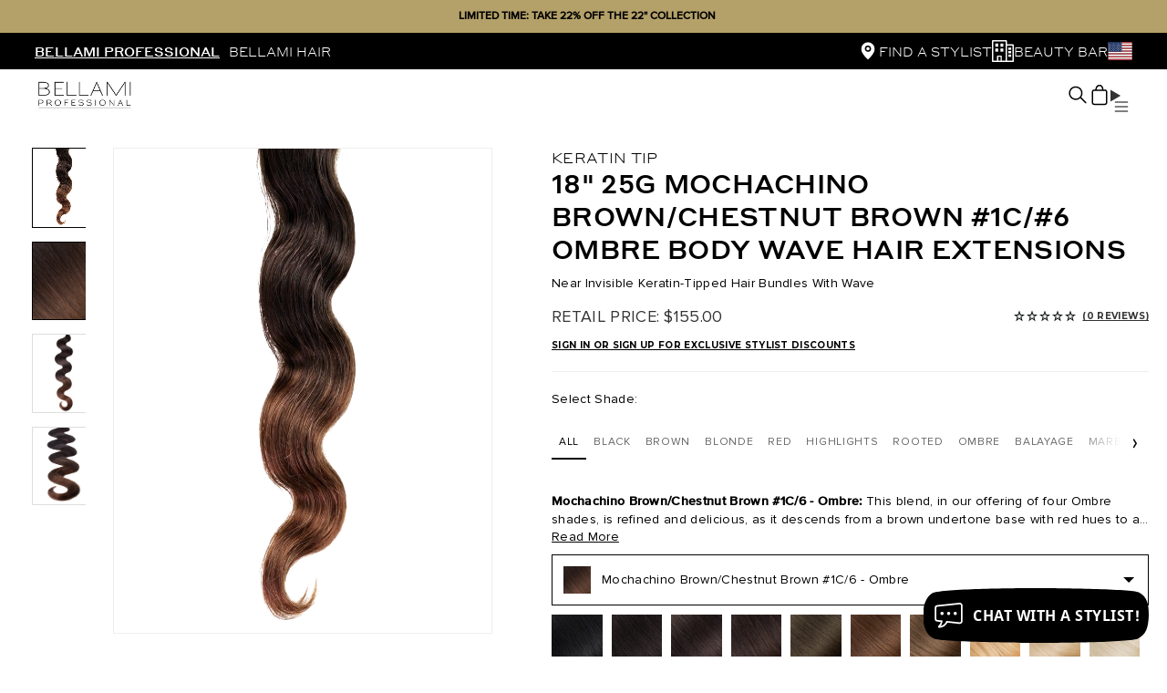

--- FILE ---
content_type: text/html; charset=utf-8
request_url: https://api.reviews.io/json-ld/product/richsnippet?sku=742028%3B16341570388002&store=bellami-professional&url=https://www.bellamiprofessional.com/products/bellami-professional-keratin-tip-18-25g-mochachino-brown-chestnut-brown-ombre-body-wave-hair-extensions&data=true
body_size: -37
content:
{
	"@context" : "http://schema.org",
	"@type" : "Product"

  			
		    ,"name" : "BELLAMI Professional Keratin Tip | 18\" 25g  Mochachino Brown/Chestnut Brown #1C/#6 Ombre Body Wave Hair Extensions",
		"image" : "https://cdn.shopify.com/s/files/1/1679/0699/products/Mochachino_Brown_-_Chestnut_Brown_1C-_6_Ombre_9d87a0be-2ed6-4120-be16-53da2940fa31.jpg?v=1553474284",
				"sku" : "742028"
		    
}


--- FILE ---
content_type: text/html
request_url: https://placement-api.us.afterpay.com/?mpid=bf59cac1-86cc-46f2-9350-66d68af81e88&placementid=b364da92-a4b4-4a88-bff6-e8ec31c34dbc&pageType=product&zoid=9.0.85
body_size: 1023
content:

  <!DOCTYPE html>
  <html>
  <head>
      <link rel='icon' href='data:,' />
      <meta http-equiv="Content-Security-Policy"
          content="base-uri 'self'; default-src 'self'; font-src 'self'; style-src 'self'; script-src 'self' https://cdn.jsdelivr.net/npm/zoid@9.0.85/dist/zoid.min.js; img-src 'self'; connect-src 'self'; frame-src 'self'">
      <title></title>
      <link rel="preload" href="/index.js" as="script" />
      <link rel="preload" href="https://cdn.jsdelivr.net/npm/zoid@9.0.85/dist/zoid.min.js" integrity="sha384-67MznxkYtbE8teNrhdkvnzQBmeiErnMskO7eD8QwolLpdUliTdivKWx0ANHgw+w8" as="script" crossorigin="anonymous" />
      <div id="__AP_DATA__" hidden>
        {"errors":{"mcr":null},"mcrResponse":{"data":{"errors":[],"config":{"mpId":"bf59cac1-86cc-46f2-9350-66d68af81e88","createdAt":"2024-04-15T21:51:07.724263106Z","updatedAt":"2025-07-14T20:19:27.544199249Z","config":{"consumerLending":{"metadata":{"shouldForceCache":false,"isProductEnabled":true,"updatedAt":"2025-07-14T20:19:27.544128218Z","version":0},"details":{"minimumAmount":{"amount":"100.00","currency":"USD"},"maximumAmount":{"amount":"4000.00","currency":"USD"}}},"interestFreePayment":{"metadata":{"shouldForceCache":false,"isProductEnabled":true,"updatedAt":"2025-07-14T20:19:27.544100198Z","version":0},"details":{"minimumAmount":{"amount":"1.00","currency":"USD"},"maximumAmount":{"amount":"2000.00","currency":"USD"},"cbt":{"enabled":false,"countries":[],"limits":{}}}},"merchantAttributes":{"metadata":{"shouldForceCache":false,"isProductEnabled":true,"updatedAt":"2025-07-14T20:19:27.544137958Z","version":0},"details":{"analyticsEnabled":true,"tradingCountry":"US","storeURI":"https://www.bellamiprofessional.com/","tradingName":"Bellami Pro US","vpuf":true}},"onsitePlacements":{"metadata":{"expiresAt":1713289578284,"ttl":900,"updatedAt":"2024-04-16T17:31:18.284475363Z","version":0},"details":{"onsitePlacements":{"b364da92-a4b4-4a88-bff6-e8ec31c34dbc":{"placementId":"b364da92-a4b4-4a88-bff6-e8ec31c34dbc","pageType":"product","enabled":true,"type":"price-paragraph","introText":"or","logoType":"lockup","badgeTheme":"black-on-mint","lockupTheme":"black","modalTheme":"mint","modalLinkStyle":"circled-info-icon","paymentAmountIsBold":false,"promoRenderStyle":"promo-with-get-and-payments","size":"sm","showIfOutsideLimits":true,"showInterestFree":true,"showLowerLimit":true,"showUpperLimit":true,"showWith":true,"showPaymentAmount":true},"35b08ddc-c552-484a-807a-5b3929ffd467":{"placementId":"35b08ddc-c552-484a-807a-5b3929ffd467","pageType":"cart","enabled":true,"type":"price-paragraph","introText":"or","logoType":"lockup","badgeTheme":"black-on-mint","lockupTheme":"black","modalTheme":"mint","modalLinkStyle":"circled-info-icon","paymentAmountIsBold":false,"promoRenderStyle":"promo-with-get-and-payments","size":"md","showIfOutsideLimits":true,"showInterestFree":true,"showLowerLimit":true,"showUpperLimit":true,"showWith":true,"showPaymentAmount":true}}}},"cashAppPay":{"metadata":{"shouldForceCache":false,"isProductEnabled":true,"updatedAt":"2025-07-14T20:19:27.544174749Z","version":0},"details":{"enabledForOrders":true,"integrationCompleted":true}},"promotionalData":{"metadata":{"version":0},"details":{"consumerLendingPromotions":[]}}}}},"errors":null,"status":200},"brand":"cashappafterpay","meta":{"version":"0.35.4"}}
      </div>
  </head>
  <body></body>
  <script src="/index.js" type="application/javascript"></script>
  </html>
  

--- FILE ---
content_type: text/css
request_url: https://www.bellamiprofessional.com/cdn/shop/t/54/assets/footer.css?v=64179135388240566311757002436
body_size: 878
content:
footer.site-footer{color:#fff;background-color:#000;padding:0}.site-logo.site-footer__logo-image{display:inline-block;max-width:243px;height:auto}footer.site-footer .inner-wrapper{padding:32px 16px;display:grid;grid-template-areas:"brand" "subscription" "social" "mega" "auth" "slim";gap:32px}.footer-part.footer-brand{grid-area:brand;margin-left:-7px}.footer-part.footer-social{grid-area:social}.footer-part.footer-mega{grid-area:mega}.footer-part.footer-subscription{grid-area:subscription}.footer-part.footer-auth{grid-area:auth}.footer-part.footer-slim{grid-area:slim}footer.site-footer .footer-mega .link-block.expandable{margin-bottom:16px}footer.site-footer .footer-mega .link-block.expandable:not(.active) .icon-up{display:none}footer.site-footer .footer-mega .link-block.expandable .icon-up{display:inline-block}footer.site-footer .footer-mega .link-block.expandable:not(.active) .icon-down{display:inline-block}footer.site-footer .footer-mega .link-block.expandable .icon-down{display:none}footer.site-footer .footer-mega .link-block.expandable:last-child{margin-bottom:0}footer.site-footer .footer-mega .link-block.expandable>*:not(.link-title){height:0;margin:0;visibility:hidden;transition:all .25s;-moz-transition:all .25s;-webkit-transition:all .25s;-ms-transition:all .25s;-o-transition:all .25s;opacity:0;-moz-opacity:0;filter:alpha(opacity=0)}footer.site-footer .footer-mega .link-block.expandable .link-title{font-family:StyreneA-Bold;font-weight:400;font-size:18px;letter-spacing:0;color:#fff;margin:0;display:flex;justify-content:space-between;height:40px;line-height:40px}footer.site-footer .footer-mega .link-block.expandable .link{font-family:ProximaNova-Thin;font-weight:400;font-size:14px;line-height:16px;letter-spacing:0;color:#fff;display:block}footer.site-footer .footer-mega .link-block.expandable.active>*:not(.link-title){height:auto;visibility:visible;opacity:1;-moz-opacity:1;margin-top:16px}.footer-block.newsletter-title,.auth-heading{font-family:StyreneA-Medium;font-size:16px;line-height:100%;letter-spacing:0;text-transform:uppercase;color:#fff;margin:0 0 16px}.footer-block.newsletter-meta{font-family:ProximaNova-Regular;font-weight:400;font-size:14px;line-height:16px;letter-spacing:0;margin-bottom:16px}.footer-block.newsletter-meta p{margin:0}.footer-block.newsletter-desc{font-family:ProximaNova-Regular;font-weight:400;font-size:12px;line-height:16px;letter-spacing:0;color:#fff;margin:8px 0;position:relative}.footer-block.newsletter-desc p{margin:0}.footer-block.newsletter-desc a{color:#fff;text-decoration:underline;font-size:12px}.footer-input-wrapper.group.group-email{display:grid;grid-template-rows:auto auto;grid-template-columns:1fr auto;grid-template-areas:"input button" "error error"}.footer-block input[type=email]{border:1px solid rgba(0,0,0,.1);background:#000;height:42px;padding:0 16px;width:250px;color:#fff;grid-area:input;width:100%;background-color:#333}.footer-block input[type=email]::placeholder{color:#fff;opacity:1}.footer-block input[type=email]::-webkit-input-placeholder{color:#fff}.footer-block input[type=email]::-moz-placeholder{color:#fff;opacity:1}.footer-block input[type=email]:-ms-input-placeholder{color:#fff}.footer-block input[type=email]::-ms-input-placeholder{color:#fff}.footer-block button[type=submit]{height:42px;background-color:#000;border:1px solid rgba(255,255,255);font-family:ProximaNova-Regular;font-weight:700;font-size:14px;line-height:100%;letter-spacing:0;text-transform:uppercase;width:100px;color:#fff;grid-area:button;margin-left:8px}span.error-msg{grid-area:error}footer.site-footer .footer-slim .footer-block{display:flex;flex-wrap:wrap;max-width:256px;margin:0 auto;justify-content:center;gap:8px;flex-direction:column}footer.site-footer .footer-slim .footer-block a{color:#fff}footer.site-footer .footer-slim .footer-block .disclosure a{color:#000}footer.site-footer .footer-slim .footer-block .disclosure a:hover{color:#fff}footer.site-footer .footer-slim .copyright,footer.site-footer .footer-slim .link{font-family:StyreneA-Regular;font-weight:500;font-size:14px;line-height:100%;letter-spacing:0;text-align:center;margin:0;color:#fff}.footer-block .social-wrapper{display:flex;gap:16px;line-height:100%}.auth-wrapper{display:flex;align-items:center;justify-content:flex-start;gap:20px}.auth-wrapper .footer-auth{display:flex;flex-direction:row;align-items:center;justify-content:center;color:#fff;font-family:StyreneA-Medium;font-weight:500;font-size:14px;line-height:100%;letter-spacing:0;text-transform:uppercase;gap:5px;text-decoration:underline}.auth-wrapper .footer-auth svg path{fill:#fff}.footer-auth.auth-login{position:relative}.desktop-footer-auth,.desktop-footer-social{display:none}.bottom-footer-link-wrapper{display:flex;align-items:center;gap:8px;flex-direction:column}.bottom-footer-link-wrapper a{color:#fff}footer.site-footer .footer-subscription .subscription-disclaimer.active .disclaimer-full-text{transform:translate(0)}.disclaimer-full-text{font-size:10px;background:#fff;color:#000;position:absolute;top:0;width:100%;padding:20px;max-width:450px;transform:translate(-200%);transition:all .45s;-moz-transition:all .45s;-webkit-transition:all .45s}.disclaimer-full-text .main-disclaimer-content{margin-right:25px}.disclaimer-full-text .main-disclaimer-content a{color:#000;text-decoration:underline}.disclaimer-full-text .full-text-close{background:none;border:none;outline:none;padding:0;margin:0;position:absolute;top:20px;right:20px}@media (min-width: 768px){footer.site-footer .inner-wrapper{grid-template-columns:1fr 1fr;grid-template-areas:"brand brand" "subscription slim" "social auth" "mega mega"}.mobile-footer-auth .auth-heading{text-align:center}.mobile-footer-auth .auth-wrapper{justify-content:center}}@media screen and (min-width: 1300px){.footer-block.newsletter-title{margin:16px 0}.auth-heading{margin:0 0 16px}footer.site-footer .footer-mega .link-block.expandable .link-title{height:auto;line-height:19px;margin-bottom:10px}.footer-block.newsletter-title,.auth-heading{font-size:18px}.bottom-footer-link-wrapper{display:flex;align-items:center;gap:40px;flex-direction:row}.desktop-footer-social,.desktop-footer-auth{display:block}.desktop-footer-auth .auth-wrapper{justify-content:flex-start}footer.site-footer .inner-wrapper{max-width:1440px;margin:0 auto;padding:32px 32px 0;display:grid;grid-template-columns:repeat(28,1fr);grid-template-rows:repeat(5,1fr);grid-column-gap:0px;grid-row-gap:0px}footer.site-footer .inner-wrapper .footer-brand{grid-area:1 / 1 / 2 / 8;margin-left:-7px}footer.site-footer .inner-wrapper .footer-social{grid-area:4 / 1 / 5 / 8}footer.site-footer .inner-wrapper .footer-mega{grid-area:1 / 13 / 6 / 29}footer.site-footer .inner-wrapper .footer-subscription{grid-area:2 / 1 / 4 / 12;max-width:458px}footer.site-footer .inner-wrapper .footer-subscription.move-up{position:relative;top:-39px}footer.site-footer .inner-wrapper .footer-slim{grid-area:7 / 1 / 8 / 29}footer.site-footer .footer-mega .link-block{display:flex;flex-direction:column}footer.site-footer .footer-mega .footer-block{display:flex;justify-content:space-around;flex-wrap:nowrap;gap:32px}footer.site-footer .footer-mega .link-block.expandable .link-title svg{display:none}footer.site-footer .footer-mega .link-block.expandable .link{font-family:ProximaNova-Regular;font-weight:400;font-size:14px;line-height:19px;letter-spacing:0}.footer-block.newsletter-desc{max-width:400px;margin-bottom:24px}.footer-block.newsletter-desc a{cursor:pointer}.mobile-footer-auth,.mobile-footer-social{display:none}.footer-block.newsletter-meta{max-width:400px}footer.site-footer .footer-mega .link-block.expandable>*:not(.link-title){height:auto;visibility:visible;opacity:1;margin-bottom:8px}.footer-block button[type=submit]{width:150px}footer.site-footer .footer-slim .footer-block{flex-wrap:nowrap;justify-content:space-between;line-height:48px;max-width:none;flex-direction:row}}@media screen and (min-width: 1580px){footer.site-footer .inner-wrapper{padding:32px 0 16px}}
/*# sourceMappingURL=/cdn/shop/t/54/assets/footer.css.map?v=64179135388240566311757002436 */


--- FILE ---
content_type: text/javascript; charset=utf-8
request_url: https://www.bellamiprofessional.com/products/bellami-professional-keratin-tip-18-25g-mochachino-brown-chestnut-brown-ombre-body-wave-hair-extensions.js
body_size: 1628
content:
{"id":1787771289634,"title":"BELLAMI Professional Keratin Tip | 18\" 25g  Mochachino Brown\/Chestnut Brown #1C\/#6 Ombre Body Wave Hair Extensions","handle":"bellami-professional-keratin-tip-18-25g-mochachino-brown-chestnut-brown-ombre-body-wave-hair-extensions","description":"\u003ch5\u003eCOLOR DESCRIPTION\u003c\/h5\u003e\n\u003cp\u003eThis blend, in our offering of four Ombre shades, is refined and delicious, as it descends from a brown undertone base with red hues to a light ash brown. Your client will drink in the compliments and cheer your shade selection.\u003c\/p\u003e\n\u003cul\u003e\n\u003cli\u003eTotal Weight:\u003cstrong\u003e 25g \/ 0.88 oz\u003c\/strong\u003e\n\u003c\/li\u003e\n\u003cli\u003eTotal Pieces:\u003cstrong\u003e 25 Strands per bundle (1g per weft)\u003c\/strong\u003e\n\u003c\/li\u003e\n\u003cli\u003eLength:\u003cstrong\u003e 18\"\u003c\/strong\u003e\n\u003c\/li\u003e\n\u003cli\u003e\n\u003cb\u003ePlease Note: \u003c\/b\u003eThe wave pattern will release after washing the extensions. Wash only around the roots to prolong the waves as long as possible or recreate them using hot tools.\u003c\/li\u003e\n\u003c\/ul\u003e\n\u003ch5\u003eMETHOD DESCRIPTION\u003c\/h5\u003e \u003cp\u003eOur wavy hair extensions are designed to complement the texture pattern of the wearer's natural hair. The soft luxurious movement is the epitome of #beachvibes.\u003c\/p\u003e\n\u003cp\u003eBellami Keratin Tip (K-Tip) extensions are installed using a heating element which safely melts the Keratin Tips onto your own hair. This Keratin Tip is partially made of the same naturally occurring protein found in your hair.\u003c\/p\u003e\n\u003cp\u003eA silicone additive on the K-tip helps to create a protective coating for your natural hair strands. The K-tips are bonded close to the roots of the hair, your Bellami accredited stylist will ensure there is enough space to allow free movement of your hair which maintains a natural layered texture and feel to your hair.\u003c\/p\u003e\n\u003cul\u003e\n\u003cli\u003eHair type:\u003cstrong\u003e Cuticle Remy Hair\u003c\/strong\u003e\n\u003c\/li\u003e\n\u003cli\u003eApplication:\u003cstrong\u003e 3 - 6 hours\u003c\/strong\u003e\n\u003c\/li\u003e\n\u003cli\u003eReapplication:\u003cstrong\u003e 6 - 9 weeks\u003c\/strong\u003e\n\u003c\/li\u003e\n\u003cli\u003eLife span:\u003cstrong data-toggle='\"tooltip\"' data-original-title='\"*Only' applies if hair is not bleached or altered in any way. warranty only applicable for factory defects. must be returned inspection.\u003e 6-12 months with BELLAMI's 3 month warranty*\u003c\/strong\u003e\n\u003c\/li\u003e\n\u003c\/ul\u003e","published_at":"2019-03-26T11:10:39-07:00","created_at":"2019-03-24T17:38:04-07:00","vendor":"BELLAMI HAIR PRO","type":"PRO Keratin Tip 18\" 25g Body Wave","tags":["18\"","25g","all_excluding_edu","bb_update_9_2025","Color_Mochachino_Brown\/Chestnut_Brown","Filter_Color_subfilter_Ombre","Filter_Length_subfilter_18-inches","Filter_Method_subfilter_K-tips","Filter_Weight_subfilter_25g-to-88g","FILTERCOLORGROUP_Brown","FILTERCOLORGROUP_Ombre","Hair_Style_Body_Wave","international_exclusion","Length_18\"","Mochachino Brown\/Chestnut Brown","nvgroup_ktip18","Ombre","PRO","Professional Keratin Tip","proktip18","save 5%","spo-default","spo-disabled","spo-notify-me-disabled","Style_Ombre","Type_Professional_Keratin_Tip","Weight_25g"],"price":15500,"price_min":15500,"price_max":15500,"available":true,"price_varies":false,"compare_at_price":null,"compare_at_price_min":0,"compare_at_price_max":0,"compare_at_price_varies":false,"variants":[{"id":16341570388002,"title":"Default Title","option1":"Default Title","option2":null,"option3":null,"sku":"742028","requires_shipping":true,"taxable":true,"featured_image":null,"available":true,"name":"BELLAMI Professional Keratin Tip | 18\" 25g  Mochachino Brown\/Chestnut Brown #1C\/#6 Ombre Body Wave Hair Extensions","public_title":null,"options":["Default Title"],"price":15500,"weight":122,"compare_at_price":null,"inventory_quantity":45,"inventory_management":"shopify","inventory_policy":"deny","barcode":"840045402977","quantity_rule":{"min":1,"max":null,"increment":1},"quantity_price_breaks":[],"requires_selling_plan":false,"selling_plan_allocations":[]}],"images":["\/\/cdn.shopify.com\/s\/files\/1\/1679\/0699\/products\/Mochachino_Brown_-_Chestnut_Brown_1C-_6_Ombre_9d87a0be-2ed6-4120-be16-53da2940fa31.jpg?v=1553474284","\/\/cdn.shopify.com\/s\/files\/1\/1679\/0699\/products\/32-28-Mochachino-Brown--Chestnut-Brown-Ombre-1_2x_1fc4befd-722a-4f26-9891-ab1b377b4f2d.jpg?v=1553554154","\/\/cdn.shopify.com\/s\/files\/1\/1679\/0699\/products\/32-28-Mochachino-Brown--Chestnut-Brown-Ombre-2_2x_81253f80-7375-4347-a0b4-56ae9938921b.jpg?v=1553554156"],"featured_image":"\/\/cdn.shopify.com\/s\/files\/1\/1679\/0699\/products\/Mochachino_Brown_-_Chestnut_Brown_1C-_6_Ombre_9d87a0be-2ed6-4120-be16-53da2940fa31.jpg?v=1553474284","options":[{"name":"Title","position":1,"values":["Default Title"]}],"url":"\/products\/bellami-professional-keratin-tip-18-25g-mochachino-brown-chestnut-brown-ombre-body-wave-hair-extensions","media":[{"alt":"https:\/\/cdn.shopify.com\/s\/files\/1\/1679\/0699\/files\/19._Machachino_Brown-_Chestnut_Brown_Ombre_1C-6-6.mp4?672","id":1511706099746,"position":1,"preview_image":{"aspect_ratio":0.75,"height":1433,"width":1075,"src":"https:\/\/cdn.shopify.com\/s\/files\/1\/1679\/0699\/products\/Mochachino_Brown_-_Chestnut_Brown_1C-_6_Ombre_9d87a0be-2ed6-4120-be16-53da2940fa31.jpg?v=1553474284"},"aspect_ratio":0.75,"height":1433,"media_type":"image","src":"https:\/\/cdn.shopify.com\/s\/files\/1\/1679\/0699\/products\/Mochachino_Brown_-_Chestnut_Brown_1C-_6_Ombre_9d87a0be-2ed6-4120-be16-53da2940fa31.jpg?v=1553474284","width":1075},{"alt":null,"id":1513505685538,"position":2,"preview_image":{"aspect_ratio":0.78,"height":2000,"width":1560,"src":"https:\/\/cdn.shopify.com\/s\/files\/1\/1679\/0699\/products\/32-28-Mochachino-Brown--Chestnut-Brown-Ombre-1_2x_1fc4befd-722a-4f26-9891-ab1b377b4f2d.jpg?v=1553554154"},"aspect_ratio":0.78,"height":2000,"media_type":"image","src":"https:\/\/cdn.shopify.com\/s\/files\/1\/1679\/0699\/products\/32-28-Mochachino-Brown--Chestnut-Brown-Ombre-1_2x_1fc4befd-722a-4f26-9891-ab1b377b4f2d.jpg?v=1553554154","width":1560},{"alt":null,"id":1513505718306,"position":3,"preview_image":{"aspect_ratio":0.78,"height":2000,"width":1560,"src":"https:\/\/cdn.shopify.com\/s\/files\/1\/1679\/0699\/products\/32-28-Mochachino-Brown--Chestnut-Brown-Ombre-2_2x_81253f80-7375-4347-a0b4-56ae9938921b.jpg?v=1553554156"},"aspect_ratio":0.78,"height":2000,"media_type":"image","src":"https:\/\/cdn.shopify.com\/s\/files\/1\/1679\/0699\/products\/32-28-Mochachino-Brown--Chestnut-Brown-Ombre-2_2x_81253f80-7375-4347-a0b4-56ae9938921b.jpg?v=1553554156","width":1560}],"requires_selling_plan":false,"selling_plan_groups":[]}

--- FILE ---
content_type: text/javascript
request_url: https://www.bellamiprofessional.com/cdn/shop/t/54/assets/bc.script.js?v=109320806066765702531695947217
body_size: 6863
content:
var AT_Main={initFAQ:function(){if($(".s4com-helpcenter").length){$("body").addClass("faq");var breadcrumbs='<div class="breadcrumbs-v2 cata-header faq-breadcrumb margin-bottom-20">						        <div class="collection-description-wrapper">						        	<div class="collection-heading">						        		<h1 class="catalog-title">Frequently Asked Questions</h1>						        	</div>						        </div>						    </div>',container=$('<div class="container"></div>');container.append($(".s4com-helpcenter > .s4com-space-bottom")),$(".s4com-helpcenter").prepend(container),$(".s4com-helpcenter").prepend(breadcrumbs)}},initBackStretch:function(){!$(".template404").length&&!$(".templatePassword").length||$.backstretch(["//www.bellamiprofessional.com/cdn/shop/t/54/assets/bkg-404.jpg?v=124710064412680030571671034660","//www.bellamiprofessional.com/cdn/shop/t/54/assets/bkg-404-2.jpg?v=50330599250113651821671034665"],{fade:1e3,duration:7e3})},initProgressBarVertical:function(){$(".progress").length&&jQuery(".progress").each(function(){jQuery(this).appear(function(){jQuery(this).animate({opacity:1,left:"0px"},800);var b=jQuery(this).find(".progress-bar").attr("data-height");jQuery(this).find(".progress-bar").animate({height:b+"%"},100,"linear")})})},initCounter:function(){$(".counter").length&&jQuery(".counter").counterUp({delay:10,time:1e3})},setBkgHeaderCatalog:function(){if($(".cata-header img").length){var imgURL=$(".cata-header img").attr("src");$(".cata-header").css({background:"url("+imgURL+") no-repeat center center"})}},newsletterHoverEffect:function(){var newsletterWrap=$("#mailchimp-popup").parents(".fancybox-wrap"),newsletterOverlay=$("#mailchimp-popup").parents(".fancybox-overlay"),centerPoint=[$(window).width()/2,$(window).height()/2];const deg=8;newsletterOverlay.addClass("area3d"),newsletterOverlay.on("mousemove.effect3d",function(evt){var rotY=(evt.clientX-centerPoint[0])*deg/centerPoint[0],rotX=(evt.clientY-centerPoint[1])*deg/centerPoint[1];newsletterWrap.css({transform:"rotateY("+-rotY+"deg) rotateX("+rotX+"deg)","-webkit-transform":"rotateY("+-rotY+"deg) rotateX("+rotX+"deg)","-moz-transform":"rotateY("+-rotY+"deg) rotateX("+rotX+"deg)","-o-transform":"rotateY("+-rotY+"deg) rotateX("+rotX+"deg)"})})},newsletterHoverEffectClear:function(){var newsletterOverlay=$("#mailchimp-popup").parents(".fancybox-overlay");newsletterOverlay.off("mousemove.effect3d")},getWidthBrowser:function(){var myWidth;return typeof window.innerWidth=="number"?myWidth=window.innerWidth:document.documentElement&&(document.documentElement.clientWidth||document.documentElement.clientHeight)?myWidth=document.documentElement.clientWidth:document.body&&(document.body.clientWidth||document.body.clientHeight)&&(myWidth=document.body.clientWidth),myWidth},checkLayout:function(){if(jQuery("#checkLayout .visible-xs-block").css("display")=="block")return 1;if(jQuery("#checkLayout .visible-sm-block").css("display")=="block")return 2;if(jQuery("#checkLayout .visible-md-block").css("display")=="block")return 3;if(jQuery("#checkLayout .visible-lg-block").css("display")=="block")return 4},previewPanel:function(){jQuery("#style-panel .style-toggle").on("click",function(e){jQuery(this).parents().find("#style-panel").toggleClass("open")});var currentLayoutMode;if(jQuery.cookie("bc_save_layout")){var savedLayoutMode=jQuery.cookie("bc_save_layout"),_htmlLayoutMode=jQuery(".update-layout.selected").data("layout-mode");_htmlLayoutMode!=savedLayoutMode&&($(".update-layout").removeClass("selected"),$(".update-layout."+savedLayoutMode).addClass("selected"),$("#page-body").removeClass(_htmlLayoutMode),$("#page-body").addClass(savedLayoutMode),$("body").removeClass(_htmlLayoutMode),$("body").addClass(savedLayoutMode),$(window).trigger("resize"),window.dispatchEvent(new Event("resize")))}jQuery(".update-layout").on("click",function(e){currentLayoutMode=jQuery(".update-layout.selected").data("layout-mode"),jQuery(this).hasClass("selected")||($(".update-layout").removeClass("selected"),$(this).addClass("selected"),selectedLayout=$(this).data("layout-mode"),$("#page-body").removeClass(currentLayoutMode),$("#page-body").addClass(selectedLayout),$("body").removeClass(currentLayoutMode),$("body").addClass(selectedLayout),$(window).trigger("resize"),window.dispatchEvent(new Event("resize")),jQuery.cookie("bc_save_layout",selectedLayout,{expires:7,path:"/"}))})},homeSlideshow:function(){if(jQuery(".home-slideshow-wrapper").length){var check=!1;(function(a){(/(android|bb\d+|meego).+mobile|avantgo|bada\/|blackberry|blazer|compal|elaine|fennec|hiptop|iemobile|ip(hone|od)|iris|kindle|lge |maemo|midp|mmp|mobile.+firefox|netfront|opera m(ob|in)i|palm( os)?|phone|p(ixi|re)\/|plucker|pocket|psp|series(4|6)0|symbian|treo|up\.(browser|link)|vodafone|wap|windows ce|xda|xiino|android|ipad|playbook|silk/i.test(a)||/1207|6310|6590|3gso|4thp|50[1-6]i|770s|802s|a wa|abac|ac(er|oo|s\-)|ai(ko|rn)|al(av|ca|co)|amoi|an(ex|ny|yw)|aptu|ar(ch|go)|as(te|us)|attw|au(di|\-m|r |s )|avan|be(ck|ll|nq)|bi(lb|rd)|bl(ac|az)|br(e|v)w|bumb|bw\-(n|u)|c55\/|capi|ccwa|cdm\-|cell|chtm|cldc|cmd\-|co(mp|nd)|craw|da(it|ll|ng)|dbte|dc\-s|devi|dica|dmob|do(c|p)o|ds(12|\-d)|el(49|ai)|em(l2|ul)|er(ic|k0)|esl8|ez([4-7]0|os|wa|ze)|fetc|fly(\-|_)|g1 u|g560|gene|gf\-5|g\-mo|go(\.w|od)|gr(ad|un)|haie|hcit|hd\-(m|p|t)|hei\-|hi(pt|ta)|hp( i|ip)|hs\-c|ht(c(\-| |_|a|g|p|s|t)|tp)|hu(aw|tc)|i\-(20|go|ma)|i230|iac( |\-|\/)|ibro|idea|ig01|ikom|im1k|inno|ipaq|iris|ja(t|v)a|jbro|jemu|jigs|kddi|keji|kgt( |\/)|klon|kpt |kwc\-|kyo(c|k)|le(no|xi)|lg( g|\/(k|l|u)|50|54|\-[a-w])|libw|lynx|m1\-w|m3ga|m50\/|ma(te|ui|xo)|mc(01|21|ca)|m\-cr|me(rc|ri)|mi(o8|oa|ts)|mmef|mo(01|02|bi|de|do|t(\-| |o|v)|zz)|mt(50|p1|v )|mwbp|mywa|n10[0-2]|n20[2-3]|n30(0|2)|n50(0|2|5)|n7(0(0|1)|10)|ne((c|m)\-|on|tf|wf|wg|wt)|nok(6|i)|nzph|o2im|op(ti|wv)|oran|owg1|p800|pan(a|d|t)|pdxg|pg(13|\-([1-8]|c))|phil|pire|pl(ay|uc)|pn\-2|po(ck|rt|se)|prox|psio|pt\-g|qa\-a|qc(07|12|21|32|60|\-[2-7]|i\-)|qtek|r380|r600|raks|rim9|ro(ve|zo)|s55\/|sa(ge|ma|mm|ms|ny|va)|sc(01|h\-|oo|p\-)|sdk\/|se(c(\-|0|1)|47|mc|nd|ri)|sgh\-|shar|sie(\-|m)|sk\-0|sl(45|id)|sm(al|ar|b3|it|t5)|so(ft|ny)|sp(01|h\-|v\-|v )|sy(01|mb)|t2(18|50)|t6(00|10|18)|ta(gt|lk)|tcl\-|tdg\-|tel(i|m)|tim\-|t\-mo|to(pl|sh)|ts(70|m\-|m3|m5)|tx\-9|up(\.b|g1|si)|utst|v400|v750|veri|vi(rg|te)|vk(40|5[0-3]|\-v)|vm40|voda|vulc|vx(52|53|60|61|70|80|81|83|85|98)|w3c(\-| )|webc|whit|wi(g |nc|nw)|wmlb|wonu|x700|yas\-|your|zeto|zte\-/i.test(a.substr(0,4)))&&(check=!0)})(navigator.userAgent||navigator.vendor||window.opera),check&&$(".home-slideshow-wrapper").addClass("mobile"),jQuery(".home-slideshow-wrapper").each(function(index,value){var swiper=new Swiper(".swiper-container",{pagination:".swiper-pagination",loop:!0,paginationClickable:".swiper-pagination",nextButton:".swiper-button-next",prevButton:".swiper-button-prev",spaceBetween:0,autoplay:1e4,scrollbarDraggable:!0,effect:jQuery(value).data("animation"),setWrapperSize:!1,onImagesReady:function(swiper2){var slideH=$(swiper2.container[0]).find(".swiper-slide > img").height(),slideW=$(swiper2.container[0]).find(".swiper-slide > img").width();$(swiper2.container[0]).find(".swiper-slide > img").css("visibility","hidden"),$(swiper2.container[0]).find(".swiper-slide").each(function(){var _this=$(this);_this.find(".video-slide").show()})}})})}},homeIE:function(){jQuery(".home-slideshow-wrapper").length&&jQuery(".home-slideshow-wrapper").each(function(index,value){var swiper=new Swiper(".swiper-container",{pagination:".swiper-pagination",loop:!0,paginationClickable:".swiper-pagination",nextButton:".swiper-button-next",prevButton:".swiper-button-prev",spaceBetween:0,scrollbarDraggable:!0,effect:"fade",setWrapperSize:!0,onImagesReady:function(swiper2){var slideH=$(swiper2.container[0]).find(".swiper-slide > img").height(),slideW=$(swiper2.container[0]).find(".swiper-slide > img").width();$(swiper2.container[0]).find(".swiper-slide > img").css("visibility","hidden"),$(swiper2.container[0]).find(".swiper-slide").each(function(){var _this=$(this);_this.find(".video-slide").show()})}})})},stickMenu:function(){var enable_stick=jQuery(".header-content").data("stick");if(enable_stick){var lastScroll=0,header=jQuery(".header-content"),body_content=jQuery("#body-content"),distance_top=jQuery(".header-content").data("distance-top");jQuery(window).scroll(function(){var st=jQuery(this).scrollTop();st>lastScroll?st>distance_top&&(header.addClass("header-fixed"),body_content.addClass("has-header-fixed")):st<distance_top&&(header.removeClass("header-fixed"),body_content.removeClass("has-header-fixed")),lastScroll=st})}},toTopButton:function(){var to_top_btn=$("#scroll-to-top");1>to_top_btn.length||($(window).on("scroll",function(){var b=jQuery(this).scrollTop(),c=jQuery(this).height();if(b>100)var d=b+c/2;else var d=1;d<1e3&&d<c?jQuery("#scroll-to-top").removeClass("on off").addClass("off"):jQuery("#scroll-to-top").removeClass("on off").addClass("on")}),to_top_btn.on("click",function(e){e.preventDefault(),jQuery("body,html").animate({scrollTop:0},800,"swing")}))},mailchipPopup:function(){var _expire=jQuery("#mailchimp-popup").data("expires"),_close_popup=jQuery("#hideforever_bc_newsletter");jQuery.cookie("no_newsletter")||setTimeout(function(){jQuery.fancybox(jQuery("#mailchimp-popup"),{autoDimensions:!1,width:550,autoSize:!1,transitionIn:"none",transitionOut:"none",beforeClose:function(){_close_popup.length>0&&_close_popup.prop("checked")&&jQuery.cookie("no_newsletter","true",{expires:_expire,path:"/"}),$("#mailchimp-popup").parents(".fancybox-wrap").removeClass("zoomIn").addClass("zoomOut"),AT_Main.newsletterHoverEffectClear()},afterShow:function(){$("#mailchimp-popup").parents(".fancybox-wrap").addClass("zoomIn animated"),AT_Main.newsletterHoverEffect()}})},1e3)},effectNavigation:function(){jQuery(".navigation .navbar-collapse .main-nav>li").hover(function(e){jQuery(this).find(">.dropdown-menu, >.dropdown-menu li >.dropdown-menu").addClass("fadeInUp animated")},function(e){jQuery(this).find(">.dropdown-menu, >.dropdown-menu li >.dropdown-menu").removeClass("fadeInUp animated")})},fixNoScroll:function(){var windowW=jQuery(window).width();jQuery("#page-body, .header-content, #page-body .mobile-version").css("width",windowW+"px")},fixReturnScroll:function(){jQuery("#page-body, .header-content,#page-body .mobile-version").attr("style","")},fixButton:function(){jQuery(".product-wrapper .product-head").each(function(e){$(this).children().hasClass("wrapper-countdown")&&$(this).find(".product-button").addClass("fix")})},handleReviews:function(){SPR.registerCallbacks(),SPR.initRatingHandler(),SPR.initDomEls(),SPR.loadProducts(),SPR.loadBadges()},menuOnMobile:function(){jQuery(document).on("click","#page-body",function(e){jQuery(".menu-mobile").removeClass("opened"),jQuery("html,body").removeClass("menu-opened"),AT_Main.fixReturnScroll()}),jQuery(".menu-mobile .close").on("click",function(e){jQuery(".menu-mobile").removeClass("opened"),jQuery("html,body").removeClass("menu-opened"),AT_Main.fixReturnScroll()}),jQuery(document).on("click","[data-toggle=offcanvas]",function(e){e.stopPropagation(),AT_Main.fixNoScroll(),jQuery(".menu-mobile").toggleClass("opened"),jQuery("html,body").toggleClass("menu-opened")}),jQuery(".navbar .main-nav li > .dropdown-link").hover(function(){jQuery(this).addClass("hover")},function(){jQuery(this).removeClass("hover")}),jQuery(document).on("click",".mobile-version .menu-mobile .main-nav .expand",function(){var e=jQuery(this).parents(".dropdown").first();e.hasClass("menu-mobile-open")?e.removeClass("menu-mobile-open"):e.addClass("menu-mobile-open")})},callbackSearchMobile:function(){var r=$("#search-popup");jQuery(".mobile-version .mobile-search").on("click",function(e){r.addClass("active")}),jQuery("#search-popup .close-search").on("click",function(e){r.removeClass("active")})},handleMenuMultiLine:function(){var outItem="",down=!1,top=0;jQuery(".navbar-collapse .main-nav > li").on("mousemove",function(e){var target=jQuery(e.currentTarget);down&&outItem!=""?(outItem.addClass("hold"),setTimeout(function(){outItem!=""&&outItem.removeClass("hold"),down=!1,outItem=""},500),(outItem[0]==target[0]||outItem.offset().top==target.offset().top)&&(outItem.removeClass("hold"),down=!1,outItem="")):outItem=""}),jQuery(".navbar-collapse .main-nav >li").on("mouseout",function(e){var target=jQuery(e.currentTarget);e.pageY>=target.offset().top+50&&(down=!0),target.hasClass("dropdown")&&outItem==""&&(outItem=target)})},toggleSearchPopUp:function(){typeof _bc_config>"u"||_bc_config.show_search=="false"||_bc_config.enable_ajax_search=="true"},toggleCartSidebar:function(){jQuery(".cart-toggle").on("click",function(e){e.stopPropagation(),AT_Main.fixNoScroll(),jQuery(".cart-sb").toggleClass("opened"),jQuery("body").toggleClass("cart-opened")}),jQuery("#page-body").on("click",function(){jQuery(".cart-sb").removeClass("opened"),jQuery("html,body").removeClass("cart-opened"),AT_Main.fixReturnScroll()})},toggleFilterSidebar:function(){jQuery(document).on("click",".filter-toggle",function(e){e.stopPropagation(),AT_Main.fixNoScroll(),jQuery(".sbw-filter").toggleClass("opened"),jQuery("html,body").toggleClass("filter-opened")}),jQuery(document).on("click","#page-body",function(e){!$(e.target).parents(".sbw-filter").length&&!$(e.target).hasClass("sbw-filter")&&(jQuery(".sbw-filter").removeClass("opened"),jQuery("html,body").removeClass("filter-opened"))})},notifyWishlistProduct:function($w){$(".loading").hide(),$(".button.add-to-wishlist.wl-add").removeClass("disabled"),$.jGrowl($w,{life:3e3})},wishlistProduct:function(){$(document).on("click","#product-info button.add-to-wishlist.wl-add",function(e){$(".loading").show();var $this=$(this),form=$(this).parent("form"),i=form.parents(".page-product");$this.addClass("disabled"),e.preventDefault(),$.ajax({type:"POST",url:"/contact",data:form.serialize(),beforeSend:function(){},success:function(n){var img=i.find("#product-featured-image").attr("src"),title=i.find("#product-info h1").text(),_wishlist_count2=parseInt(jQuery.trim(jQuery(".wishlish-icon").children(".number").html()));console.log(_wishlist_count2),isNaN(_wishlist_count2)&&(_wishlist_count2=0),_wishlist_count2=_wishlist_count2+1,form.html('<a class="add-to-wishlist" href="'+_bc_config.wishlist_page_url+'" title="Go to wishlist">Browse Wishlist</a>');var $w='<div class="effect-item row"><div class="col-sm-3 col-xs-3"><img src="'+img+'" alt="" /></div><div class="col-sm-9 col-xs-9"><p class="effect-item-info">'+title+" is added to your wish list.</p></div></div>";AT_Main.notifyWishlistProduct($w),jQuery(".wishlist-icon").each(function(_index,_value){jQuery(_value).children(".number").html(_wishlist_count2)})},error:function(){}})})},wishlistProductItem:function(){$(document).on("click",".product-button button.add-to-wishlist.wl-add",function(e){$(".loading").show();var $this=$(this);$this.addClass("disabled"),e.preventDefault();var form=$(this).parent("form"),i=form.parents(".product-wrapper");$.ajax({type:"POST",url:"/contact",data:form.serialize(),beforeSend:function(){},success:function(n){var img=i.find(".featured-image").attr("src"),title=i.find(".product-name a").text();form.html('<a class="add-to-wishlist" href="'+_bc_config.wishlist_page_url+'" title="Browse Wishlist"><span class="icon icon-wishlist">Browse Wishlist</span></a>');var $w='<div class="effect-item row"><div class="col-sm-3 col-xs-3"><img src="'+img+'" alt="" /></div><div class="col-sm-9 col-xs-9"><p class="effect-item-info">'+title+" is added to your wish list.</p></div></div>";AT_Main.notifyWishlistProduct($w),jQuery(".wishlist-icon").each(function(_index,_value){jQuery(_value).children(".number").html(_wishlist_count)})},error:function(){}})})},handleMap:function(){jQuery().gMap&&jQuery("#page-contact-map").length&&jQuery("#page-contact-map").gMap({zoom:15,scrollwheel:!1,maptype:"ROADMAP",address:"21123 Nordhoff St Chatsworth California 91311"})},dropdownFilter:function(){jQuery(document).on("click",".sb-filter .sb-title",function(e){e.stopPropagation(),jQuery(this).toggleClass("none-active"),jQuery(this).closest(".sb-filter").find(".advanced-filters").toggleClass("hide")})},fixTitle:function(){jQuery(".rt a").attr("data-title",function(){return jQuery(this).attr("title")}),jQuery(".rt a").removeAttr("title")},fixDropdown:function(){AT_Main.checkLayout()==1&&(jQuery(".widget-footer .list-unstyled").addClass("dropdown-menu"),jQuery(".sb-title").addClass("none-active"),jQuery(".sb-filter").find(".advanced-filters").addClass("hide")),jQuery(document).on("click",".profile .icon-user",function(e){$(this).parents().find(".profile").toggleClass("open")}),jQuery(document).on("click",".currency-block",function(e){$(this).toggleClass("open")})},filterCatalogReplace:function(){var value=collectionUrl.substring(collectionUrl.lastIndexOf("/")+1),val=value.substring(value.lastIndexOf("?"));collectionUrl=collectionUrl.replace(value,""),value=value.replace(val,""),value=value.replace("#","");var value_arr=value.split("+"),current_arr=[];for(jQuery("#"+filter_id+" li.active-filter").each(function(){current_arr.push(jQuery(this).attr("data-handle"))}),jQuery("#"+filter_id+" li.active-filter").find("a").attr("title",""),jQuery("#"+filter_id+" li").removeClass("active-filter"),jQueryi=0;jQueryi<current_arr.length;jQueryi++)value_arr=jQuery.grep(value_arr,function(n,i){return n!==current_arr[jQueryi]});var new_data=value_arr.join("+"),new_url=collectionUrl+new_data+val;typeof AT_Filter<"u"&&AT_Filter?(AT_Filter.updateURL=!0,AT_Filter.requestPage(new_url)):window.location=new_url},filterCatalog:function(){var currentTags="",filters=jQuery(".advanced-filter");filters.each(function(){var el=jQuery(this),group=el.data("group");el.hasClass("active-filter")&&el.parents(".sb-filter").find("a.clear-filter").removeClass("hidden")}),filters.on("click",function(){var el=jQuery(this),group=el.data("group"),url=el.find("a").attr("href");el.hasClass("active-filter")}),jQuery(".sb-filter").on("click",".clear-filter",function(n){var filter_id2=jQuery(this).attr("id");filter_id2=filter_id2.replace("clear-","");var collectionUrl2=window.location.href;if(collectionUrl2.match(/\?/)){var string=collectionUrl2.substring(collectionUrl2.lastIndexOf("?")-1);if(string.match(/\//)){var str_replace=string.replace(/\//,"");collectionUrl2=collectionUrl2.replace(string,""),collectionUrl2=collectionUrl2+str_replace,AT_Main.filterCatalogReplace()}else AT_Main.filterCatalogReplace()}else{var value=collectionUrl2.substring(collectionUrl2.lastIndexOf("/")+1);collectionUrl2=collectionUrl2.replace(value,""),value=value.replace("#","");var value_arr=value.split("+"),current_arr=[];for(jQuery("#"+filter_id2+" li.active-filter").each(function(){current_arr.push(jQuery(this).attr("data-handle"))}),jQuery("#"+filter_id2+" li.active-filter").find("a").attr("title",""),jQuery("#"+filter_id2+" li").removeClass("active-filter"),jQueryi=0;jQueryi<current_arr.length;jQueryi++)value_arr=jQuery.grep(value_arr,function(n2,i){return n2!==current_arr[jQueryi]});var new_data=value_arr.join("+"),new_url=collectionUrl2+new_data;typeof AT_Filter<"u"&&AT_Filter?(AT_Filter.updateURL=!0,AT_Filter.requestPage(new_url)):window.location=new_url}})},swatch:function(){jQuery(".swatch :radio").change(function(){var optionIndex=jQuery(this).closest(".swatch").attr("data-option-index"),optionValue=jQuery(this).val();jQuery(this).closest("form").find(".single-option-selector").eq(optionIndex).val(optionValue).trigger("change")})},refreshImage:function(){jQuery("#gallery-image").length&&jQuery("#product-image").on("click",".thumb-img",function(){var jQuerythis=jQuery(this);if(!jQuerythis.hasClass("active")){var parent=jQuerythis.parents(".product-image-inner"),src_original=jQuerythis.attr("data-zoom-image"),src_display=jQuerythis.attr("data-image");parent.find(".thumb-img").removeClass("active"),jQuerythis.addClass("active"),parent.find(".featured-image").find("img").attr("data-zoom-image",src_original),parent.find(".featured-image").find("img").attr("src",src_display)}return!1})},refreshZoom:function(){var enable_zoom=jQuery(".featured-image").data("zoom");if(jQuery(".elevatezoom").length){var zoomImage=jQuery(".elevatezoom .zoom-image");zoomImage.elevateZoom({gallery:"gallery-image",galleryActiveClass:"active",zoomType:"lens",cursor:"pointer",lensShape:"round",lensSize:300}),jQuery(".elevatezoom").bind("click",function(e){var ez=jQuery(".elevatezoom .zoom-image").data("elevateZoom");return jQuery.fancybox(ez.getGalleryList(),{closeBtn:!1,helpers:{buttons:{}}}),!1})}},mobileDetect:function(){var md=new MobileDetect(window.navigator.userAgent);md.mobile()==null&&new WOW().init()},cartJS_handle:function(){rivets.bind(jQuery(".templateCart #cartform, .cart-right, .page-cart .cart-empty-wrapper, #cart-content"),{cart:CartJS.cart}),jQuery(document).on("cart.requestComplete",function(event,cart){Shopify.onCartUpdate(CartJS.cart)})},instagram_listener:function(){if(jQuery("#instagram_list").length>0){if(typeof Instafeed>"u"){console.log(" Instafeed has not defined yet! ");return}var instar_feed;jQuery("#instagram_list").each(function(index,value){instar_feed=new Instafeed({get:"user",target:"instagram_list",accessToken:jQuery(value).data("token-key"),userId:jQuery(value).data("uid"),limit:jQuery(value).data("limit"),resolution:"low_resolution",resolution2:"standard_resolution",after:function(){jQuery("#instagram_list > a").each(function(index2,value2){jQuery(value2).addClass("item"),jQuery(value2).attr("target","_blank");var key=index2+1;if(key==1||key==8){jQuery(value2).addClass("double-size");var db_size_src=jQuery(value2).attr("rel");jQuery(value2).children("img").attr("src",db_size_src)}})}}),instar_feed.run()})}if(jQuery("#instagram_list_widget").length>0){if(typeof Instafeed>"u"){console.log(" Instafeed has not defined yet! ");return}var instagram_list_widget;jQuery("#instagram_list_widget").each(function(index,value){instagram_list_widget=new Instafeed({get:"user",target:"instagram_list_widget",accessToken:jQuery(value).data("token-key"),userId:jQuery(value).data("uid"),limit:jQuery(value).data("limit"),resolution:"low_resolution",resolution2:"standard_resolution"}),instagram_list_widget.run()})}},lookbooks_initor:function(){if(jQuery(".bc-lookbooks.lookbooks.margin-row").length>0){if(typeof Isotope>"u"){console.log(" Isotope has not defined yet! ");return}jQuery(".bc-lookbooks.lookbooks.margin-row").isotope({itemSelector:".look-item",layoutMode:"fitRows"})}if(jQuery(".bc-lookbooks.lookbooks.look-slider").length>0){if(typeof Swiper>"u"){console.log(" Swiper has not defined yet! ");return}$("body").addClass("carousel-lookbook");var swiper_look=new Swiper(".lookbooks-wrapper.look-slider",{effect:"coverflow",grabCursor:!0,centeredSlides:!0,slidesPerView:"auto",coverflow:{rotate:50,stretch:0,depth:100,modifier:1,slideShadows:!0},nextButton:".swiper-button-next",prevButton:".swiper-button-prev",pagination:".swiper-pagination",paginationType:"progress",slidesPerView:"auto",paginationClickable:!0,initialSlide:Math.floor(jQuery(".bc-lookbooks.lookbooks.look-slider .look-item").length/2),spaceBetween:30})}},callPriceSlider:function(){if(jQuery("#range-slider").length<1)return;jQuery("#range-slider").slider({range:!0,min:10,max:1e3,values:[10,1e3],create:function(){jQuery("#amount").html("$10 - $1000")},slide:function(event,ui){jQuery("#amount").html("$"+ui.values[0]+" - $"+ui.values[1]);var mi=ui.values[0],mx=ui.values[1];filterSystem(mi,mx)}});function filterSystem(minPrice,maxPrice){jQuery(".cata-product .product-price-range").hide().filter(function(){var price=parseInt($(this).data("price"),10);return price>=minPrice&&price<=maxPrice}).show()}},switchCollectionMode:function(){jQuery("body").hasClass("templateCollection")&&(jQuery(document).on("click",".collection-toolbar .grid-list span.mode-switcher",function(e){if(!jQuery(this).hasClass("active")){var _new_mode=jQuery(this).hasClass("grid")?"grid":"list",_old_mode=_new_mode=="list"?"grid":"list";jQuery(".collection-toolbar .grid-list span.mode-switcher").removeClass("active"),jQuery(this).addClass("active"),jQuery.cookie("bc_collection_mode",_new_mode,{expires:90,path:"/",domain:window.location.hostname}),jQuery(".collection-product").removeClass("mode-"+_old_mode).addClass("mode-"+_new_mode),jQuery(".collection-product .product-item").removeClass("product-"+_old_mode+"-item").addClass("product-"+_new_mode+"-item")}}),jQuery(document).on("ajaxComplete",function(event,xhr,settings){jQuery(document).trigger("bc_load_ready")}),jQuery(document).on("bc_load_ready",function(){var _store_mode=jQuery.cookie("bc_collection_mode");if(typeof _store_mode<"u"&&_store_mode!==null&&_store_mode.length>0){if(jQuery(".collection-toolbar .grid-list span.mode-switcher.active").hasClass(_store_mode))return;jQuery(".collection-toolbar .grid-list span.mode-switcher").removeClass("active"),jQuery(".collection-toolbar .grid-list span.mode-switcher."+_store_mode).addClass("active");var _new_mode=_store_mode,_old_mode=_new_mode=="list"?"grid":"list";jQuery(".collection-product").removeClass("mode-"+_old_mode).addClass("mode-"+_new_mode),jQuery(".collection-product .product-item").removeClass("product-"+_old_mode+"-item").addClass("product-"+_new_mode+"-item")}}),jQuery(document).trigger("bc_load_ready"))},imagePlaceHolder:function(e){var slideLen=$("#home-slideshow .swiper-slide").length,count=0;$("img[data-hold]").each(function(){var src=$(this).attr("data-hold"),img=new Image,$this=$(this);img.onload=function(e2){$this.attr("src",src),$this.parents("#home-slideshow").length&&(count++,count==slideLen&&(bcMsieVersion.MsieVersion()==0?AT_Main.homeSlideshow():bcMsieVersion.MsieVersion()>9||navigator.userAgent.match(/Trident.*rv\:11\./)?AT_Main.homeIE():jQuery("#home-slideshow").owlCarousel({nav:!0,dots:!0,items:1,navText:['<i class="fa fa-arrow-left" title="previous"></i>','<i class="fa fa-arrow-right" title="Next"></i>']})))},img.src=src})},switchImgProduct:function(){$(".product-wrapper .swatch-element > input").on("change",function(e){e.stopPropagation();var imgUrl=$(this).data("swatch-image"),parent=$(this).parents(".product-wrapper"),imgElem=parent.find(".product-image img");imgElem.parents(".product-image").addClass("img-loading"),imgElem.attr("src",imgUrl);var fakeImg=new Image;fakeImg.src=imgUrl,fakeImg.onload=function(event){imgElem.parents(".product-image").removeClass("img-loading")},fakeImg.onerror=function(){}})},init:function(){this.imagePlaceHolder(),this.previewPanel(),this.setBkgHeaderCatalog(),this.initCounter(),this.initFAQ(),this.initBackStretch(),this.initProgressBarVertical(),this.stickMenu(),this.toTopButton(),this.fixButton(),this.menuOnMobile(),this.callbackSearchMobile(),this.handleMenuMultiLine(),this.toggleSearchPopUp(),this.toggleCartSidebar(),this.toggleFilterSidebar(),this.wishlistProduct(),this.wishlistProductItem(),this.handleMap(),this.dropdownFilter(),this.fixTitle(),this.fixDropdown(),this.filterCatalog(),this.swatch(),this.refreshImage(),this.refreshZoom(),this.cartJS_handle(),this.instagram_listener(),this.switchCollectionMode(),this.switchImgProduct()}};jQuery(window).resize(function(){AT_Main.getWidthBrowser()<1024&&jQuery("#top").hasClass("on")&&(jQuery("#top").prev().remove(),jQuery("#top").removeClass("on").removeClass("animated")),AT_Main.fixReturnScroll(),AT_Main.checkLayout()!=1&&jQuery(".menu-mobile").hasClass("opened")&&jQuery("#page-body").trigger("click"),AT_Main.checkLayout()!=1&&jQuery("#sidebar .sbw-filter").hasClass("opened")&&jQuery("#page-body").trigger("click"),$("#mailchimp-popup").is(":visible")&&(AT_Main.newsletterHoverEffectClear(),AT_Main.newsletterHoverEffect())}),$(window).load(function(){$("html").is(".ie6, .ie7, .ie8")?($("#site-loader").css("display","none"),AT_Main.mailchipPopup()):($("#site-loader").delay(1e3).fadeOut("slow"),AT_Main.mailchipPopup()),jQuery("#instagram_list").length>0&&(setTimeout(function(){jQuery("#instagram_list").imagesLoaded(function(){jQuery("#instagram_list").isotope({itemSelector:".item",layoutMode:"masonry",percentPosition:!0,masonry:{columnWidth:".item:not(.double-size)"}})})},50),$(window).on("resize",function(){jQuery("#instagram_list").isotope("destroy"),setTimeout(function(){jQuery("#instagram_list").isotope({itemSelector:".item",layoutMode:"masonry",percentPosition:!0,masonry:{columnWidth:".item:not(.double-size)"}})},500)}))}),jQuery(document).ready(function($2){AT_Main.init()}),jQuery(window).on("load",function(){AT_Main.lookbooks_initor()});
//# sourceMappingURL=/cdn/shop/t/54/assets/bc.script.js.map?v=109320806066765702531695947217


--- FILE ---
content_type: application/javascript; charset=utf-8
request_url: https://cs.iubenda.com/cookie-solution/confs/js/18672921.js
body_size: -187
content:
_iub.csRC = { consApiKey: 'NwCgh1Pk5nSavObFc5SRVJvaayyknpJd', consentDatabasePublicKey: 'IuXeny6JC1SyNhQzYsuTC7sH3BUUkTCN', showBranding: false, publicId: 'afb6e614-6db6-11ee-8bfc-5ad8d8c564c0', floatingGroup: false };
_iub.csEnabled = true;
_iub.csPurposes = [4,3,1,5,2,"sh","adv","s","sd9"];
_iub.cpUpd = 1762471618;
_iub.csT = 2.0;
_iub.googleConsentModeV2 = true;
_iub.totalNumberOfProviders = 34;
